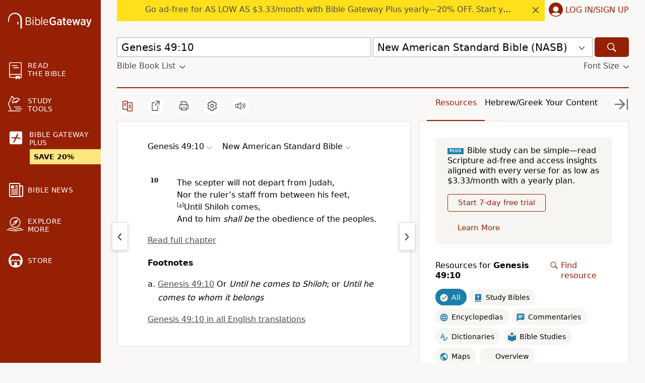

--- FILE ---
content_type: text/css
request_url: https://a.pub.network/biblegateway-com/cls.css
body_size: 209
content:
body {
	--fsAddBuffer: 0px;
}
[id='biblegateway_siderail_right'],
[id='biblegateway_siderail_left'],
[id='biblegateway_btf_leaderboard'],
[id='biblegateway_btf_sponsored'],
[id='biblegateway_1x1_bouncex'],
[id='biblegateway_siderail_left_2'],
[id='biblegateway_audio_leftrail'],
[id='biblegateway_audio_rightrail'],
[id='biblegateway_search_rightrail'],
[id='biblegateway_blog_btf_leaderboard'],
[id='biblegateway_blog_atf_leaderboard'],
[id='biblegateway_blog_siderail_right'],
[id='biblegateway_blog_incontent_2'],
[id='biblegateway_blog_incontent_1'],
[id='biblegateway_pushdown-pushdown-cls'],
[id='biblegateway_siderail_wide'] {
	display: flex;
	align-items: center;
	justify-content: center;
	flex-direction: column;
	min-height: calc(var(--height) + var(--fsAddBuffer));
	height: calc(var(--height) + var(--fsAddBuffer));
	width: 100%;
}
[id='biblegateway_blog_atf_leaderboard'] {
		--height: 100px;
}
[id='biblegateway_blog_btf_leaderboard'] {
		--height: 280px;
}
[id='biblegateway_blog_incontent_1'] {
		--height: 250px;
}
[id='biblegateway_blog_incontent_2'] {
		--height: 250px;
}
[id='biblegateway_blog_siderail_right'] {
		--height: 280px;
}
[id='biblegateway_btf_leaderboard'] {
		--height: 280px;
}
[id='biblegateway_btf_sponsored'] {
		--height: 280px;
}
[id='biblegateway_pushdown-pushdown-cls'] {
		--height: 100px;
}
[id='biblegateway_siderail_left'] {
		--height: 100px;
}
[id='biblegateway_siderail_right'] {
		--height: 280px;
}
[id='biblegateway_siderail_wide'] {
		--height: 100px;
}
@media only screen and (min-width: 576px) {
	[id='biblegateway_pushdown-pushdown-cls'] {
		display: none; 
	}
}
@media only screen and (min-width: 768px) {
	[id='biblegateway_blog_atf_leaderboard'] {
		--height: 90px;
	}
	[id='biblegateway_blog_btf_leaderboard'] {
		--height: 280px;
	}
	[id='biblegateway_blog_incontent_1'] {
		--height: 100px;
	}
	[id='biblegateway_blog_incontent_2'] {
		--height: 100px;
	}
	[id='biblegateway_blog_siderail_right'] {
		--height: 600px;
	}
	[id='biblegateway_btf_leaderboard'] {
		--height: 280px;
	}
	[id='biblegateway_btf_sponsored'] {
		--height: 280px;
	}
	[id='biblegateway_search_rightrail'] {
		--height: 600px;
	}
	[id='biblegateway_siderail_right'] {
		--height: 280px;
	}
}
@media only screen and (min-width: 970px) {
	[id='biblegateway_blog_atf_leaderboard'] {
		--height: 90px;
	}
	[id='biblegateway_blog_btf_leaderboard'] {
		--height: 280px;
	}
	[id='biblegateway_btf_leaderboard'] {
		--height: 280px;
	}
}
@media only screen and (min-width: 1025px) {
	[id='biblegateway_siderail_left'] {
		--height: 600px;
	}
	[id='biblegateway_siderail_left_2'] {
		--height: 600px;
	}
	[id='biblegateway_siderail_wide'] {
		--height: 600px;
	}
}
@media only screen and (min-width: 1050px) {
	[id='biblegateway_audio_leftrail'] {
		--height: 600px;
	}
	[id='biblegateway_audio_rightrail'] {
		--height: 600px;
	}
}
@media only screen and (min-width: 1450px) {
	[id='biblegateway_blog_incontent_1'] {
		--height: 250px;
	}
	[id='biblegateway_blog_incontent_2'] {
		--height: 250px;
	}
}
@media only screen and (min-width: 1550px) {
	[id='biblegateway_blog_siderail_right'] {
		--height: 600px;
	}
}
@media only screen and (min-width: 1631px) {
	[id='biblegateway_siderail_left'] {
		--height: 600px;
	}
	[id='biblegateway_siderail_left_2'] {
		--height: 600px;
	}
}
